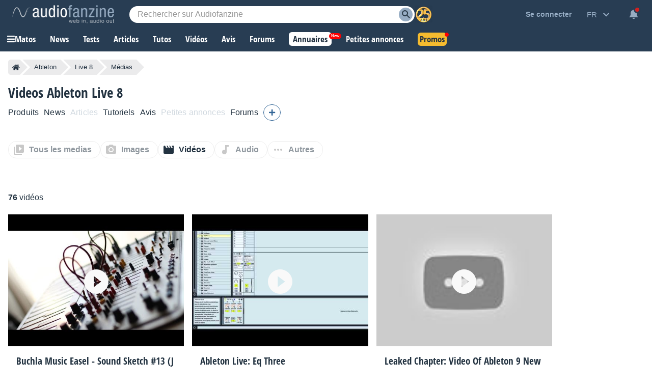

--- FILE ---
content_type: text/html; charset=utf-8
request_url: https://www.google.com/recaptcha/api2/aframe
body_size: 267
content:
<!DOCTYPE HTML><html><head><meta http-equiv="content-type" content="text/html; charset=UTF-8"></head><body><script nonce="Wrzr9vDUZaGkpLNZaIlNow">/** Anti-fraud and anti-abuse applications only. See google.com/recaptcha */ try{var clients={'sodar':'https://pagead2.googlesyndication.com/pagead/sodar?'};window.addEventListener("message",function(a){try{if(a.source===window.parent){var b=JSON.parse(a.data);var c=clients[b['id']];if(c){var d=document.createElement('img');d.src=c+b['params']+'&rc='+(localStorage.getItem("rc::a")?sessionStorage.getItem("rc::b"):"");window.document.body.appendChild(d);sessionStorage.setItem("rc::e",parseInt(sessionStorage.getItem("rc::e")||0)+1);localStorage.setItem("rc::h",'1763918557182');}}}catch(b){}});window.parent.postMessage("_grecaptcha_ready", "*");}catch(b){}</script></body></html>

--- FILE ---
content_type: application/javascript; charset=utf-8
request_url: https://fundingchoicesmessages.google.com/f/AGSKWxVVH8TtVL7oRaMikqAz1QUUd3Fg2ADM4DX4tXrh3h9DCMGefZ9b6uCO9AOsUYsy6ediTYrU1EMz60M9cX44WpM4sPWjALXJ6qP5oOBoSlh3vDK4wAwHIfJS7BaL9ULmsfxFwAJguxeAweNoyvWW9caZ6MB_eOJjd6D6bFtRh_TWkdexp9-WadGUpthJ/_/bottom-ads./javascripts/ads./ad_config.&customSizeAd=/generated/key.js?
body_size: -1292
content:
window['d1844ab1-c6e9-4b6c-98c9-00aea87a2e1c'] = true;